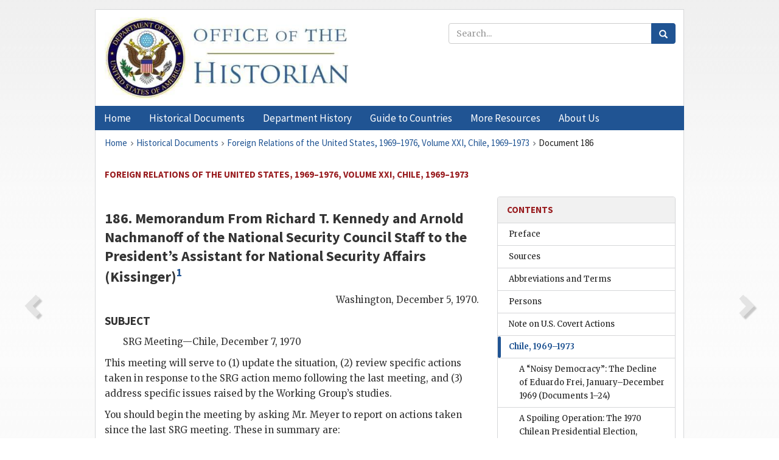

--- FILE ---
content_type: text/html;charset=utf-8
request_url: https://history.state.gov/historicaldocuments/frus1969-76v21/d186
body_size: 11052
content:
<!DOCTYPE html>
<html data-template="pages:app-root" lang="en" data-app=""><head><meta name="viewport" content="width=device-width, initial-scale=1.0"><meta name="description" content="history.state.gov 3.0 shell"><link href="/resources/images/favicon.ico" rel="shortcut icon"><script src="">(function(w,d,s,l,i){w[l]=w[l]||[];w[l].push({'gtm.start':
        new Date().getTime(),event:'gtm.js'});var f=d.getElementsByTagName(s)[0],
        j=d.createElement(s),dl=l!='dataLayer'?'&l='+l:'';j.async=true;j.src=
        'https://www.googletagmanager.com/gtm.js?id='+i+dl;f.parentNode.insertBefore(j,f);
        })(window,document,'script','dataLayer','GTM-WBD65RCC');</script><link href="/resources/css/all.css" rel="stylesheet" type="text/css"><title>Historical Documents - Office of the Historian</title></head><body id="body">
        <!-- Google Tag Manager (noscript) -->
        <noscript><iframe src="https://www.googletagmanager.com/ns.html?id=GTM-WBD65RCC" height="0" width="0" style="display:none;visibility:hidden"></iframe></noscript>
        <!-- End Google Tag Manager (noscript) -->
        <header class="hsg-header">
            <section class="hsg-grid hsg-header-inner">
                <div class="container hsg-header-content">
                    <div class="row">
                        <div class="col-sm-7">
                            <a href="/">
                                <img src="/resources/images/Office-of-the-Historian-logo_500x168.jpg" class="img-responsive" width="400" alt="Office of the Historian">
                            </a>
                        </div>
                        <div class="col-sm-5">
                            
                                <div class="banner__search">
                                    <div class="searchbox">
                                        <form action="/search" method="get" class="main-form" id="navigationSearchForm">
                                            <p class="form-group">
                                                <!-- Search: -->
                                                <input type="text" size="15" name="q" placeholder="Search..." class="form-control" id="search-box">
                                                <button type="submit" class="hsg-link-button search-button btn">
                                                    <i class="hsg-search-button-icon"></i>
                                                </button>
                                            </p>
                                        </form>
                                    </div>
                                </div>
                            
                        </div>
                    </div>
                </div>
            </section>
        </header>

        <nav role="navigation" class="hsg-nav navbar navbar-default">
            <div class="container hsg-nav-content">
                <div class="navbar-header">
                    <button type="button" class="navbar-toggle collapsed" data-toggle="collapse" data-target="#navbar-collapse-1" aria-expanded="false">
                        <span class="sr-only">Menu</span>
                        <i class="fa fa-bars"></i>
                        <span class="toggle-text">Menu</span>
                    </button>
                    <!--<a data-template="config:app-title" class="navbar-brand" href="./index.html">App Title</a>-->
                </div>
                <div class="navbar-collapse collapse" id="navbar-collapse-1">
                    <ul class="nav navbar-nav">
                        <li class="dropdown">
                            <a href="/" shape="rect">
                                <span>Home</span>
                            </a>
                        </li>
                        <li class="dropdown">
                            <a href="/historicaldocuments" class="dropdown-toggle" data-toggle="dropdown" role="button" aria-haspopup="true" aria-expanded="false">
                                <span>Historical Documents</span>
                            </a>
                            <ul class="dropdown-menu">
                                <li>
                                    <a href="/historicaldocuments">
                                        <em>Foreign Relations of the United States</em>
                                    </a>
                                </li>
                                <li>
                                    <a href="/historicaldocuments/about-frus">About the
                                            <em>Foreign Relations</em> Series</a>
                                </li>
                                <li>
                                    <a href="/historicaldocuments/status-of-the-series">Status
                                        of the <em>Foreign Relations</em> Series</a>
                                </li>
                                <li>
                                    <a href="/historicaldocuments/frus-history">History of the
                                            <em>Foreign Relations</em> Series</a>
                                </li>
                                <li>
                                    <a href="/historicaldocuments/ebooks">Ebooks Initiative</a>
                                </li>
                                <li>
                                    <a href="/historicaldocuments/quarterly-releases">Quarterly
                                        Releases</a>
                                </li>
                            </ul>
                        </li>
                        <li id="index_nav" class="dropdown">
                            <a href="/departmenthistory" class="dropdown-toggle" data-toggle="dropdown" role="button" aria-haspopup="true" aria-expanded="false">
                                <span>Department History</span>
                            </a>
                            <ul class="dropdown-menu">
                                <li>
                                    <a href="/departmenthistory">Overview</a>
                                </li>
                                <!--
                                <li>
                                    <a href="$app/departmenthistory/timeline">Administrative
                                        Timeline</a>
                                </li>
                                -->
                                <li>
                                    <a href="/departmenthistory/people/secretaries">Biographies
                                        of the Secretaries of State</a>
                                </li>
                                <li>
                                    <a href="/departmenthistory/people/principals-chiefs">Principal Officers and Chiefs of Mission</a>
                                </li>
                                <li>
                                    <a href="/departmenthistory/travels/secretary">Travels of
                                        the Secretary of State</a>
                                </li>
                                <li>
                                    <a href="/departmenthistory/travels/president">Travels of
                                        the President</a>
                                </li>
                                <li>
                                    <a href="/departmenthistory/visits">Visits by Foreign Heads
                                        of State</a>
                                </li>
                                <li>
                                    <a href="/departmenthistory/wwi">World War I and the
                                        Department</a>
                                </li>
                                <li>
                                    <a href="/departmenthistory/buildings">Buildings of the
                                        Department of State</a>
                                </li>
                                <li>
                                    <a href="/departmenthistory/diplomatic-couriers">U.S.
                                        Diplomatic Couriers</a>
                                </li>
                            </ul>
                        </li>
                        <li id="countries_nav" class="dropdown">
                            <a href="/countries" class="dropdown-toggle" data-toggle="dropdown" role="button" aria-haspopup="true" aria-expanded="false">
                                <span>Guide to Countries</span>
                            </a>
                            <ul class="dropdown-menu">
                                <li>
                                    <a href="/countries">Guide to Country Recognition and
                                        Relations</a>
                                </li>
                                <li>
                                    <a href="/countries/archives">World Wide Diplomatic Archives
                                        Index</a>
                                </li>
                            </ul>
                        </li>
                        <li id="resources_nav" class="dropdown">
                            <a href="" class="dropdown-toggle" data-toggle="dropdown" role="button" aria-haspopup="true" aria-expanded="false">
                                <span>More Resources</span>
                            </a>
                            <ul class="dropdown-menu">
                                <li>
                                    <a href="/tags">Browse Resources by Subject Tag</a>
                                </li>
                                <li>
                                    <a href="/conferences">Conferences</a>
                                </li>
                                <li>
                                    <a href="/about/contact-us">Contact Us</a>
                                </li>
                                <li>
                                    <a href="/developer">Developer Resources &amp; APIs</a>
                                </li>
                                <li>
                                    <a href="/education">Educational Resources</a>
                                </li>
                                <li>
                                    <a href="/about/faq">Frequently Asked Questions</a>
                                </li>
                                <li>
                                    <a href="/milestones">Key Milestones</a>
                                </li>
                                <li>
                                    <a href="/open">Open Government Initiative</a>
                                </li>
                                <li>
                                    <a href="/departmenthistory/short-history">A Short History
                                        of the Department</a>
                                </li>
                            </ul>
                        </li>
                        <li class="dropdown">
                            <a href="/about" shape="rect">
                                <span>About Us</span>
                            </a>
                        </li>
                    </ul>
                </div>
            </div>
        </nav>

        <div class="hsg-main">
            <section class="hsg-grid hsg-main-inner">
                <div class="container hsg-main-content">
                    <main id="content">
        <div>
            <div class="row">
                <nav class="hsg-breadcrumb hsg-breadcrumb--wrap" aria-label="breadcrumbs"><ol vocab="http://schema.org/" typeof="BreadcrumbList" class="hsg-breadcrumb__list"><li class="hsg-breadcrumb__list-item" property="itemListElement" typeof="ListItem"><a href="/" class="hsg-breadcrumb__link" property="item" typeof="WebPage"><span property="name">Home</span></a></li><li class="hsg-breadcrumb__list-item" property="itemListElement" typeof="ListItem"><a href="/historicaldocuments" class="hsg-breadcrumb__link" property="item" typeof="WebPage"><span property="name">Historical Documents</span></a></li><li class="hsg-breadcrumb__list-item" property="itemListElement" typeof="ListItem"><a href="/historicaldocuments/frus1969-76v21" class="hsg-breadcrumb__link" property="item" typeof="WebPage"><span property="name">Foreign Relations of the United States, 1969–1976, Volume XXI, Chile, 1969–1973</span></a></li><li class="hsg-breadcrumb__list-item" property="itemListElement" typeof="ListItem"><a href="/historicaldocuments/frus1969-76v21/d186" class="hsg-breadcrumb__link" property="item" typeof="WebPage" aria-current="page"><span property="name">Document 186</span></a></li></ol></nav>
            </div>
            <div class="row">
                <div class="hsg-navigation-wrapper">
                    <h2 class="hsg-navigation-title" id="navigation-title">Foreign Relations of the United States, 1969–1976, Volume
                    XXI, Chile, 1969–1973</h2>
                </div>
            </div>
            <div class="row">
                <a data-doc="frus1969-76v21.xml" data-root="1.7.4.4.20.57" data-current="1.7.4.4.20.61" class="page-nav nav-prev" data-template="pages:navigation-link" data-template-direction="previous" href="/historicaldocuments/frus1969-76v21/d185">
                    <i class="glyphicon glyphicon-chevron-left"></i>
                </a>
                <a data-doc="frus1969-76v21.xml" data-root="1.7.4.4.20.65" data-current="1.7.4.4.20.61" class="page-nav nav-next" data-template="pages:navigation-link" data-template-direction="next" href="/historicaldocuments/frus1969-76v21/d187">
                    <i class="glyphicon glyphicon-chevron-right"></i>
                </a>
                <div class="hsg-width-main">
                    <div id="content-inner">
                        <div id="content-container">
                            <div class="content"><style type="text/css">.document_right {
   display: inline; float: right;
}

</style><div class="tei-div3" id="d186">
                        <h3 class="tei-head7">186. Memorandum From <span class="tei-persName">Richard T.
                                Kennedy</span> and <span class="tei-persName">Arnold
                                Nachmanoff</span> of the National Security Council Staff to the
                            President’s Assistant for National Security Affairs (<span class="tei-persName">Kissinger</span>)<span id="fnref:1.7.4.4.20.61.8.8"><a href="#fn:1.7.4.4.20.61.8.8" class="note" rel="footnote">1</a></span></h3>
                        <div class="tei-opener"><div class="tei-dateline"><span class="tei-placeName">Washington</span>,
                                    <span class="tei-date">December 5,
                                    1970</span>.</div></div>
                        <h4 class="tei-list1 listHead">SUBJECT</h4><ul class="tei-list2 list hsg-list-default"><li class="tei-item"><span class="tei-gloss">SRG</span> Meeting—Chile, December 7,
                                1970</li></ul>
                        <p class="tei-p3">This meeting will serve to (1) update the situation, (2) review specific
                            actions taken in response to the <span class="tei-gloss">SRG</span>
                            action memo following the last meeting, and (3) address specific issues
                            raised by the Working Group’s studies.</p>
                        <p class="tei-p3">You should begin the meeting by asking Mr. <span class="tei-persName">Meyer</span> to report on actions taken since the last <span class="tei-gloss">SRG</span> meeting. These in summary are:</p>
                        <p class="tei-p3">—<span class="tei-hi2 font-italic italic">Military Mission</span>—Embassy instructed <span class="tei-hi2 font-italic italic">not</span> to raise question of its status. Embassy has
                            advised that <span class="tei-gloss">GOC</span> is not pressing and
                            seems willing to continue.</p>
                        <p class="tei-p3">—<span class="tei-hi2 font-italic italic">Military Equipment Deliveries</span>—Embassy was
                            informed that M–41 delivery will be delayed as long as possible and
                            decisions on sale of aircraft will be subject to continuing review.</p>
                        <p class="tei-p3">—<span class="tei-hi2 font-italic italic">Peace Corps</span>—Chile wants them and visas have been
                            requested.</p>
                        <p class="tei-p3">—<span class="tei-hi2 font-italic italic"><span class="tei-gloss">IDB</span> Lending</span>—U.S.
                            representative will remain “uninstructed” until further notice—thus
                            lending is stopped (<span class="tei-hi2 font-italic italic">Status report Tab 6 State
                                Paper</span>).</p>
                        <a href="pg_492" id="pg_492" class="tei-pb1 hsg-facsilime-link" target="_self" rel="nofollow">
            [Page 492]
        </a>
                        <p class="tei-p3">—<span class="tei-hi2 font-italic italic"><span class="tei-gloss">IBRD</span>
                            Lending</span>—State is providing questions designed to show Chilean
                            vulnerability in performance to be passed by U.S. Executive Director to
                            bank personnel (<span class="tei-hi2 font-italic italic">Status report Tab 7 State
                                Paper</span>).<span id="fnref:1.7.4.4.20.61.28.6"><a href="#fn:1.7.4.4.20.61.28.6" class="note" rel="footnote">2</a></span></p>
                        <p class="tei-p3">—<span class="tei-hi2 font-italic italic">Ex-Im Credits and Guarantees</span>—<span class="tei-persName">Kearns</span> is prepared to cooperate fully.
                            State is working with Bank officials to sort out specific actions—will
                            report further to <span class="tei-gloss">SRG</span>. (<span class="tei-hi2 font-italic italic">Status report Tab 8 State Paper</span>).</p>
                        <p class="tei-p3">Mr. <span class="tei-persName">Meyer</span> also should be asked to
                            report on his consultations in Mexico City with Latin leaders concerning
                            Latin interest in reconsidering the <span class="tei-gloss">OAS</span>
                            sanctions on Cuba. (This is related to the study of options for U.S.
                            strategy on further Chilean participation in <span class="tei-gloss">OAS</span>—<span class="tei-hi2 font-italic italic">Tab 2 State Paper.</span>)</p>
                        <p class="tei-p3">The most important issues for discussion at the meeting are:</p>
                        <p class="tei-p3">—Options for U.S. Strategy Concerning Chile’s Future Participation in the
                                <span class="tei-gloss">OAS</span>. (<span class="tei-hi2 font-italic italic">Tab 2 State
                                Paper</span>)</p>
                        <p class="tei-p3">—Plans for Congressional Consultations. (<span class="tei-hi2 font-italic italic">Tab 4 State
                                Paper</span>)</p>
                        <p class="tei-p3">—Actions to Discourage Further Resumption of Relations with Cuba. (<span class="tei-hi2 font-italic italic">Tab 5 State Paper</span>)</p>
                        <p class="tei-p3">Your talking points, which follow,<span id="fnref:1.7.4.4.20.61.42.2"><a href="#fn:1.7.4.4.20.61.42.2" class="note" rel="footnote">3</a></span> request updating briefing by Mr. <span class="tei-persName">Meyer</span> and then address the issues
                            raised in the Working Group Paper.<span id="fnref:1.7.4.4.20.61.42.6"><a href="#fn:1.7.4.4.20.61.42.6" class="note" rel="footnote">4</a></span></p>
                    </div><div class="footnotes"><ol><li class="footnote" id="fn:1.7.4.4.20.61.8.8" value="1"><span class="fn-content">Source: National Archives, Nixon Presidential
                                Materials, <span class="tei-gloss">NSC</span> Files, <span class="tei-gloss">NSC</span> Institutional Files (H-Files), Box
                                H–50, <span class="tei-gloss">SRG</span> Meeting, 12/7/70. Top
                                Secret. Sent for information. <span class="tei-persName">Kissinger</span> wrote, “I want Chilean media analysis,” at
                                the top of the first page. To the right of that note, he wrote,
                                “Options 1 + 2 in Paper 2 not commensurate. 1 talks of advocacy if
                                req[uired], 2 talks exclusion now.” References throughout this
                                memorandum to the “State Paper” and its Tabs are to a collection of
                                papers prepared by the Ad Hoc Working Group on Chile pursuant to the
                                November 19 <span class="tei-gloss">SRG</span> meeting (see <a href="/historicaldocuments/frus1969-76v21/d183">Document 183</a>). The tabs are papers on the
                                Security Implications of Chile’s Participation in the Inter-American
                                Defense Board (<span class="tei-gloss">IADB</span>); a Study of
                                Options for U.S. Strategy Concerning Chile’s Future Participation in
                                the Organization of American States; Legal Implications of Chilean
                                Trade with Communist Countries; Plans for Congressional
                                Consultations on U.S. Policy towards Chile—January 1971; Status
                                Report on U.S. Actions to Discourage Further Resumptions of
                                Relations with Cuba; Status Report on U.S. Stance on <span class="tei-gloss">IDB</span> Lending to Chile; Status Report on
                                Restrictions on <span class="tei-gloss">IBRD</span> Lending to
                                Chile; Status Report on Discussions with Export-Import Bank on
                                Discontinuation of New Credits and Guarantees; and the U.S.
                                Scientific Projects in Chile. (Ibid., National Security Study
                                Memorandum 97)</span><a href="#fnref:1.7.4.4.20.61.8.8" class="fn-back">↩</a></li><li class="footnote" id="fn:1.7.4.4.20.61.28.6" value="2"><span class="fn-content"><span class="tei-persName">Kissinger</span> wrote, “Where does that
                                leave us,” to the left of this paragraph.</span><a href="#fnref:1.7.4.4.20.61.28.6" class="fn-back">↩</a></li><li class="footnote" id="fn:1.7.4.4.20.61.42.2" value="3"><span class="fn-content">Not
                                printed.</span><a href="#fnref:1.7.4.4.20.61.42.2" class="fn-back">↩</a></li><li class="footnote" id="fn:1.7.4.4.20.61.42.6" value="4"><span class="fn-content">At the
                                bottom of the page, <span class="tei-persName">Kissinger</span> wrote, “Pres. wants Brazilian Pres.
                                invited to U.S. before July.”</span><a href="#fnref:1.7.4.4.20.61.42.6" class="fn-back">↩</a></li></ol></div></div>
                        </div>
                    </div>
                </div>
                <div class="hsg-width-sidebar"><aside class="hsg-aside--static">
                    
                    <div id="media-download"></div>

                    <div class="hsg-panel hsg-toc">
   <div class="hsg-panel-heading hsg-toc__header">
      <h4 class="hsg-sidebar-title">Contents</h4>
   </div>
   <nav aria-label="Side navigation">
      <ul class="hsg-toc__chapters">
         <li class="hsg-toc__chapters__item">
            <a data-template="toc:highlight-current" class="" href="/historicaldocuments/frus1969-76v21/preface">Preface</a>
         </li>
         <li class="hsg-toc__chapters__item">
            <a data-template="toc:highlight-current" class="" href="/historicaldocuments/frus1969-76v21/sources">Sources</a>
         </li>
         <li class="hsg-toc__chapters__item">
            <a data-template="toc:highlight-current" class="" href="/historicaldocuments/frus1969-76v21/terms">Abbreviations and Terms</a>
         </li>
         <li class="hsg-toc__chapters__item">
            <a data-template="toc:highlight-current" class="" href="/historicaldocuments/frus1969-76v21/persons">Persons</a>
         </li>
         <li class="hsg-toc__chapters__item">
            <a data-template="toc:highlight-current" class="" href="/historicaldocuments/frus1969-76v21/notes">Note on U.S. Covert Actions</a>
         </li>
         <li class="hsg-toc__chapters__item js-accordion">
            <a data-template="toc:highlight-current" class="hsg-current" href="/historicaldocuments/frus1969-76v21/comp1">Chile, 1969–1973</a>
            <ul class="hsg-toc__chapters__nested">
               <li class="hsg-toc__chapters__item">
                  <a data-template="toc:highlight-current" class="" href="/historicaldocuments/frus1969-76v21/ch1">A “Noisy Democracy”: The Decline of Eduardo
                            Frei, January–December 1969<span> (Documents 1–24)</span>
                  </a>
               </li>
               <li class="hsg-toc__chapters__item">
                  <a data-template="toc:highlight-current" class="" href="/historicaldocuments/frus1969-76v21/ch2">A Spoiling Operation: The 1970 Chilean Presidential Election, January
                        1–September 4, 1970<span> (Documents 25–61)</span>
                  </a>
               </li>
               <li class="hsg-toc__chapters__item">
                  <a data-template="toc:highlight-current" class="" href="/historicaldocuments/frus1969-76v21/ch3">Two Tracks: U.S. Intervention in the Confirmation of the Chilean
                        President, September 5–November 4, 1970<span> (Documents 62–171)</span>
                  </a>
               </li>
               <li class="hsg-toc__chapters__item">
                  <a data-template="toc:highlight-current" class="hsg-current" href="/historicaldocuments/frus1969-76v21/ch4">Cool and Correct: The U.S. Response to the Allende Administration,
                        November 5, 1970–December 31, 1972<span> (Documents 172–316)</span>
                  </a>
               </li>
               <li class="hsg-toc__chapters__item">
                  <a data-template="toc:highlight-current" class="" href="/historicaldocuments/frus1969-76v21/ch5">“That Chilean Guy May Have Some Problems”: The Downfall of Salvador Allende, January–September
                        1973<span> (Documents 317–366)</span>
                  </a>
               </li>
            </ul>
         </li>
         <li class="hsg-toc__chapters__item">
            <a data-template="toc:highlight-current" class="" href="/historicaldocuments/frus1969-76v21/index">Index</a>
         </li>
         <li class="hsg-toc__chapters__item">
            <a data-template="toc:highlight-current" class="" href="/historicaldocuments/frus1969-76v21/errata">Errata</a>
         </li>
      </ul>
   </nav>
</div>

                    <div>
                        <div class="hsg-panel" id="person-panel">
                            <div class="hsg-panel-heading">
                                <h4 class="hsg-sidebar-title">Persons</h4>
                            </div>
                            <div class="hsg-list-group"><a href="persons#p_KH_1" tabindex="0" class="list-group-item" data-toggle="tooltip" title="President, Export-Import Bank, until 1973">Kearns, Henry</a><a href="persons#p_KRT_1" tabindex="0" class="list-group-item" data-toggle="tooltip" title="Colonel, USA; member, National Security Council Staff, from 1969 until 1970; Director of the Planning Group, National Security Council Staff, until 1973">Kennedy, Richard
                                T.</a><a href="persons#p_KHA_1" tabindex="0" class="list-group-item" data-toggle="tooltip" title="Assistant to the President for National Security Affairs from January 1969; also Secretary of State from September 22, 1973">Kissinger, Henry
                                A.</a><a href="persons#p_MCA_1" tabindex="0" class="list-group-item" data-toggle="tooltip" title="Assistant Secretary of State for Inter-American Affairs and U.S. Coordinator, Alliance for Progress, from April 1969 until March 5, 1973; head, Inter Agency Ad Hoc Working Group on Chile">Meyer, Charles
                            A.</a><a href="persons#p_NA_1" tabindex="0" class="list-group-item" data-toggle="tooltip" title="member, National Security Council Operations Staff, Latin America, from February 1969 until November 1970; Senior Staff Member for Latin American Affairs from November 1970">Nachmanoff,
                            Arnold</a></div>
                        </div>
                        <div class="hsg-panel" id="gloss-panel">
                            <div class="hsg-panel-heading">
                                <h4 class="hsg-sidebar-title">Abbreviations &amp; Terms</h4>
                            </div>
                            <div class="hsg-list-group"><a href="terms#t_GOC_1" tabindex="0" class="list-group-item" data-toggle="tooltip" title="Government of Chile">GOC</a><a href="terms#t_IADB_1" tabindex="0" class="list-group-item" data-toggle="tooltip" title="Inter-American Defense Board">IADB</a><a href="terms#t_IBRD_1" tabindex="0" class="list-group-item" data-toggle="tooltip" title="International Bank for Reconstruction and Development (World Bank)">IBRD</a><a href="terms#t_IDB_1" tabindex="0" class="list-group-item" data-toggle="tooltip" title="Inter-American Development Bank">IDB</a><a href="terms#t_NSC_1" tabindex="0" class="list-group-item" data-toggle="tooltip" title="National Security Council">NSC</a><a href="terms#t_OAS_1" tabindex="0" class="list-group-item" data-toggle="tooltip" title="Organization of American States">OAS</a><a href="terms#t_SRG_1" tabindex="0" class="list-group-item" data-toggle="tooltip" title="Senior Review Group">SRG</a></div>
                        </div>
                    </div>
                </aside><aside id="sections" class="hsg-aside--section"><div class="hsg-panel"><div class="hsg-panel-heading"><h2 class="hsg-sidebar-title">Historical Documents</h2></div><ul class="hsg-list-group"><li class="hsg-list-group-item"><a href="/historicaldocuments/about-frus"><span property="name">About the <em>Foreign Relations</em> Series</span></a></li><li class="hsg-list-group-item"><a href="/historicaldocuments/status-of-the-series"><span property="name">Status of the <em>Foreign Relations</em> Series</span></a></li><li class="hsg-list-group-item"><a href="/historicaldocuments/frus-history"><span property="name">History of the <em>Foreign Relations</em> Series</span></a></li><li class="hsg-list-group-item"><a href="/historicaldocuments/ebooks"><span property="name"><em>Foreign Relations</em> Ebooks</span></a></li><li class="hsg-list-group-item"><a href="/historicaldocuments/other-electronic-resources"><span property="name">Other Electronic Resources</span></a></li><li class="hsg-list-group-item"><a href="/historicaldocuments/guide-to-sources-on-vietnam-1969-1975"><span property="name">Guide to Sources on Vietnam, 1969-1975</span></a></li><li class="hsg-list-group-item"><a href="/historicaldocuments/citing-frus"><span property="name">Citing the <em>Foreign Relations</em> series</span></a></li></ul></div></aside></div>
            </div>
        </div>
    </main>
                    <!--
                    <section class="" data-template="pages:unless-asides">
                        <button title="Cite this resource" class="hsg-cite__button">Cite this resource</button>
                    </section>
                    -->
                </div>
            </section>
        </div>

        <footer class="hsg-footer">
            <section class="hsg-grid hsg-footer-top">
                <div class="container">
                    <nav class="row">
                        <ul class="hsg-footer-list">
                            <h4>Learn more</h4>
                            <li>
                                <a href="/">Home</a>
                            </li>
                            <li>
                                <a href="/search">Search</a>
                            </li>
                            <li>
                                <a href="/about/faq">FAQ</a>
                            </li>
                        </ul>

                        <ul class="hsg-footer-list">
                            <h4>Topics</h4>
                            <li>
                                <a href="/historicaldocuments/">Historical Documents</a>
                            </li>
                            <li>
                                <a href="/departmenthistory/">Department History</a>
                            </li>
                            <li>
                                <a href="/countries/">Countries</a>
                            </li>
                        </ul>
                        <ul class="hsg-footer-list">
                            <h4>Contact</h4>
                            <li>
                                <a href="/about/">About Us</a>
                            </li>
                            <li>
                                <a href="/about/contact-us">Contact Us</a>
                            </li>
                        </ul>

                        <ul class="hsg-footer-list">
                            <h4>Policies</h4>
                            <li>
                                <a href="https://www.state.gov/section-508-accessibility-statement/">Accessibility Statement</a>
                            </li>
                            <li>
                                <a href="https://www.state.gov/privacy-policy/">Privacy Policy</a>
                            </li>
                            <li>
                                <a href="https://www.state.gov/external-link-policy-and-disclaimers/">External Link Policy</a>
                            </li>
                            <li>
                                <a href="https://www.state.gov/copyright-information/">Copyright
                                    Information</a>
                            </li>
                            <li>
                                <a href="/about/content-warning">Content Warning</a>
                            </li>
                        </ul>
                    </nav>
                </div>
            </section>

            <section class="hsg-grid hsg-footer-bottom">
                <div class="container">
                    <div class="row">
                        <address class="col-xs-12 col-sm-12 col-md-12">
                            <h4>Office of the Historian, Shared Knowledge Services, Bureau of Administration <br>
                                <a href="https://www.state.gov">United States Department of
                                State</a></h4>
                            <p>
                                <a href="mailto:history@state.gov">history@state.gov</a>
                            </p>
                            <p>Phone: <a href="tel:+1-202-955-0200">202-955-0200</a></p>
                        </address>
                    </div>
                </div>
            </section>
            
            <section class="hsg-grid hsg-footer-nether">
                <div class="container">
                    <div class="row">
                        <p><a href="mailto:history@state.gov?subject=Error%20on%20page%20%60%2Fexist%2Fapps%2Fhsg-shell%2Fhistoricaldocuments%2Ffrus1969-76v21%2Fd186%60&amp;body=%0D%0A_________________________________________________________%0D%0APlease%20provide%20any%20additional%20information%20above%20this%20line%0D%0A%0D%0ARequested%20URL%3A%0D%0A%09https%3A%2F%2Fhistory.state.gov%2Fexist%2Fapps%2Fhsg-shell%2Fhistoricaldocuments%2Ffrus1969-76v21%2Fd186%0D%0A%0D%0AParameters%3A%0D%0A%09publication-id%3A%20%20frus%0D%0A%09section-id%3A%20%20d186%0D%0A%09requested-url%3A%20%20https%3A%2F%2Ftest.history.state.gov%2Fhistoricaldocuments%2Ffrus1969-76v21%2Fd186%0D%0A%09x-method%3A%20%20get%0D%0A%09document-id%3A%20%20frus1969-76v21">Report an issue on this page</a></p>
                    </div>
                </div>
            </section>
        </footer>

        <script src="/resources/scripts/app.all.js" type="text/javascript" async id="cite-script"></script>
        <!-- Google tag (gtag.js) -->
        <script async src="https://www.googletagmanager.com/gtag/js?id=G-GWKX1LXFD1"></script>
        <script>
            window.dataLayer = window.dataLayer ||[];
            function gtag() {
                dataLayer.push(arguments);
            }
            gtag('js', new Date());

            gtag('config', 'G-GWKX1LXFD1');
        </script>
        <!-- We participate in the US government's analytics program. See the data at analytics.usa.gov. -->
        <script type="text/javascript" async src="https://dap.digitalgov.gov/Universal-Federated-Analytics-Min.js?agency=DOS" id="_fed_an_ua_tag"></script>
        <!--
        <script type="application/json" id="original_citation" data-template="config:csl-json"/>
        -->
    </body></html>